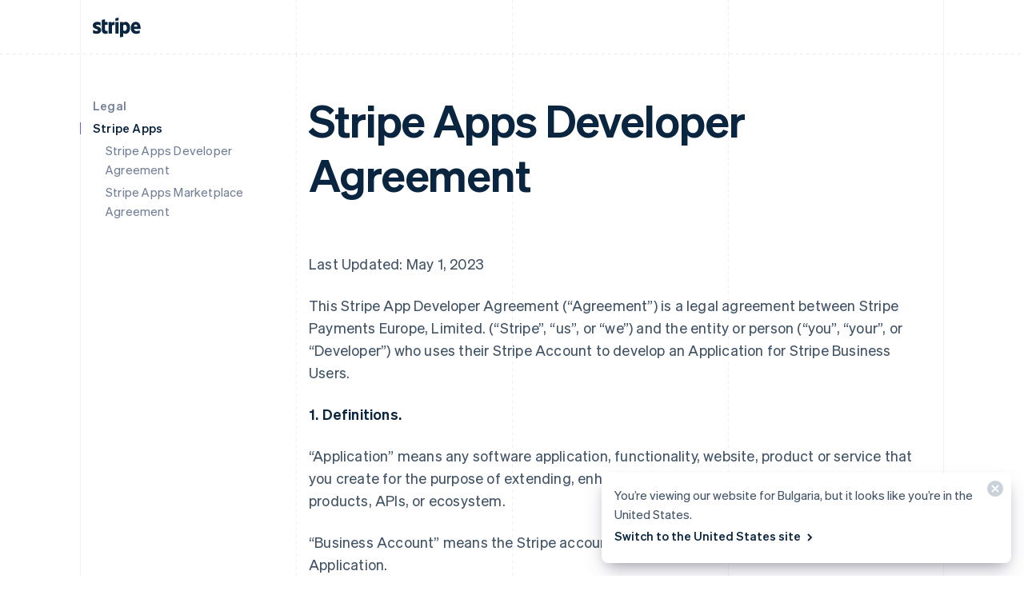

--- FILE ---
content_type: text/css; charset=utf-8
request_url: https://b.stripecdn.com/mkt-statics-srv/assets/v1-NavigationItem-f544686084df21c54839.css
body_size: -408
content:
.LegalNavItem{--linkColor:#727f96;--linkWeight:var(--fontWeightNormal)}.LegalNavItem.LegalNavItem--isTopLevel{--linkWeight:var(--fontWeightSemibold)}

--- FILE ---
content_type: text/css; charset=utf-8
request_url: https://b.stripecdn.com/mkt-statics-srv/assets/v1-Copy-1d1c3373b0854daf173b.css
body_size: 1099
content:
.Copy{--paddingLeft:var(--columnPaddingNormal);--paddingRight:var(--columnPaddingMedium);--headerPaddingLeft:var(--paddingLeft);--headerPaddingRight:var(--paddingRight);--headerMaxWidth:var(--copyMaxWidth);--bodyPaddingLeft:var(--paddingLeft);--bodyPaddingRight:var(--paddingRight);--bodyMaxWidth:var(--copyMaxWidth);--footerPaddingLeft:var(--paddingLeft);--footerPaddingRight:var(--paddingLeft);--footerRowGap:var(--rowGapMedium);--ctaSpacing:16px;--footerGap:"";scroll-margin-top:var(--fixedNavScrollMargin)}.HubPage .Copy{--paddingLeft:0px;--paddingRight:0px;--footerRowGap:32px;--titleAnchorDisplay:none}.Copy--accented{--titleColor:var(--accentColor)}.Copy.variant--Hero{--titleFontSize:48px;--titleLineHeight:56px;--titleLetterSpacing:-0.02em;--rowGap:var(--rowGapLarge)}.Copy.variant--Hero,.Copy.variant--Section{--titleWeight:var(--fontWeightBold);--paragraphGap:20px}.Copy.variant--Section{--paddingRight:var(--columnPaddingXLarge);--rowGap:var(--rowGapMedium);--titleFontSize:34px;--titleLineHeight:1.294117647;--titleLetterSpacing:-0.1px}.HubPage .Copy.variant--Section{--rowGap:16px;--titleFontSize:32px;--titleWeight:var(--fontWeightSemibold);--titleLineHeight:40px;--titleLetterSpacing:-0.64px;--bodyFontSize:18px;--bodyLineHeight:1.5555555556}@media (min-width:900px){.HubPage .Copy.variant--Section{--titleFontSize:48px;--titleLineHeight:56px;--titleLetterSpacing:-0.96px}}.CondensedExperiment .Copy.variant--Section{--rowGap:16px}.Copy.variant--Subsection{--paddingRight:var(--columnPaddingXLarge);--rowGap:var(--rowGapMedium);--titleFontSize:24px;--titleLineHeight:1.333333333;--titleWeight:var(--fontWeightBold);--titleLetterSpacing:0.1px;--paragraphGap:20px}.HubPage .Copy.variant--Subsection{--rowGap:16px;--footerRowGap:32px;--titleFontSize:24px;--titleLineHeight:32px;--titleWeight:var(--fontWeightSemibold);--bodyFontSize:18px;--bodyLineHeight:28px}@media (min-width:600px){.HubPage .Copy.variant--Subsection{--titleFontSize:28px;--titleLineHeight:36px;--paddingRight:40px}}.Copy.variant--Footer{--paddingRight:var(--columnPaddingXLarge);--rowGap:var(--rowGapMedium);--paragraphGap:20px}.Copy.variant--Footer,.Copy.variant--Stat{--titleFontSize:24px;--titleLineHeight:1.333333333;--titleWeight:var(--fontWeightBold);--titleLetterSpacing:0.1px}.Copy.variant--Detail,.Copy.variant--Stat{--rowGap:var(--rowGapNormal);--titleBorderColor:var(--accentColor);--bodyFontSize:15px;--bodyLineHeight:1.6}.Copy.variant--Detail{--titleFontSize:15px;--titleLineHeight:1.6;--titleWeight:var(--fontWeightSemibold);--titleLetterSpacing:0.2px;--paragraphGap:8px}html[lang^=ja] .Copy.variant--Detail{--titleWeight:425}.HubPage .Copy.variant--Detail{--titleFontSize:18px;--titleWeight:var(--fontWeightSemibold);--titleLineHeight:28px;--bodyFontSize:15px;--bodyLineHeight:24px}@media (min-width:600px){.HubPage .Copy.variant--Detail{--paddingRight:40px}}.Copy__title.Copy__title--wrapBalance{text-wrap:balance}.Copy__title.Copy__title--wrapPretty{text-wrap:pretty}@media (min-width:600px){.Copy.variant--Subsection{--titleFontSize:26px;--titleLineHeight:1.384615385;--titleLetterSpacing:0}}@media (min-width:1112px){.Copy.variant--Hero{--titleFontSize:56px;--titleLineHeight:68px}.Copy.variant--Section{--titleFontSize:38px;--titleLineHeight:1.263157895;--titleLetterSpacing:-0.2px}}.Copy{--titleFont:var(--titleWeight) var(--titleFontSize)/var(--titleLineHeight) var(--fontFamily);--captionFont:var(--fontWeightBold) var(--captionFontSize,18px)/var(--captionLineHeight,1.555555556) var(--fontFamily);--bodyFont:var(--fontWeightNormal) var(--bodyFontSize,18px)/var(--bodyLineHeight,1.555555556) var(--fontFamily);letter-spacing:.2px}.Copy,.Copy__header{display:grid;row-gap:var(--rowGap)}.Copy__header{position:relative;grid-template-columns:minmax(0,1fr);padding:0 var(--headerPaddingRight) 0 var(--headerPaddingLeft);max-width:var(--headerMaxWidth)}.Copy__header.variant--HeroCondensed{align-items:center;display:flex;padding:0 16px 0 var(--headerPaddingLeft)}.Copy__header.variant--HeroCondensed .Copy__icon{margin-right:16px}.Copy__header.variant--HeroCondensed .Copy__title{font-size:15px;font-weight:500}.Copy__header.variant--Condensed{--rowGap:16px}.Copy__icon{min-height:40px;display:flex;align-items:flex-end;margin-bottom:var(--rowGap)}.Copy__caption{font:var(--captionFont);color:var(--accentColor)}html[lang^=ja] .Copy__caption{font-weight:600;font-variation-settings:"wght" 500}.Copy__title{position:relative;font:var(--titleFont);color:var(--titleColor);letter-spacing:var(--titleLetterSpacing,inherit);word-wrap:break-word;overflow-wrap:break-word}html[lang^=ja] .Copy__title{font-weight:600;font-variation-settings:"wght" var(--titleWeight)}.Copy__title:before{display:var(--titleAnchorDisplay,block);position:absolute;top:calc(.5px + var(--titleLineHeight)*var(--titleFontSize)/2 - var(--titleFontSize)/2);left:calc(var(--headerPaddingLeft)*-1);width:1px;height:var(--titleFontSize);background-color:var(--titleBorderColor,transparent);content:""}.Copy__title .Badge{position:relative;top:-3px;margin-left:2px}.variant--Detail .Copy__title .Badge{top:-1px}.Copy__body.variant--Detail{--bodyFont:var(--fontWeightNormal) 15px/1.6 var(--fontFamily)}.Copy__body{padding:0 var(--bodyPaddingRight) 0 var(--bodyPaddingLeft);font:var(--bodyFont);color:var(--textColor);max-width:var(--bodyMaxWidth)}.Copy__body img{max-width:100%}.Copy__body p+p{margin-top:var(--paragraphGap)}.Copy__body.Copy__body--wrapBalance{text-wrap:balance}.Copy__body.Copy__body--wrapPretty{text-wrap:pretty}.Copy__footer{display:grid;grid-auto-columns:minmax(0,1fr);row-gap:var(--footerRowGap);margin-top:calc(var(--footerGap, var(--rowGap)) - var(--rowGap));padding:0 var(--footerPaddingRight) 0 var(--footerPaddingLeft)}.Copy__footer>.CtaButton,.Copy__footer>.CtaLink{justify-self:flex-start}.Copy__footer--alignCenter{justify-items:center;text-align:center}.Copy__footer>.List[data-column-count="2"]{max-width:calc(var(--columnWidth)*2)}.Copy__footer>.CopyBody--anchored{margin-left:calc(var(--columnPaddingNormal)*-1)}.Copy.variant--Superhero{--rowGap:var(--rowGapLarge);--titleWeight:var(--fontWeightBold);--paragraphGap:20px}.HubPage .Copy.variant--Superhero{--titleFontMin:50;--titleFontMax:76;--viewportMin:var(--viewportWidthSmall);--viewportMax:var(--viewportWidthMedium);--titleFontSize:calc(var(--titleFontMin)*1px + (var(--titleFontMax) - var(--titleFontMin))*(var(--windowWidth) - var(--viewportMin)*1px)/(var(--viewportMax) - var(--viewportMin)));;--titleLineHeight:1.04;--titleLetterSpacing:-0.04em;--titleWeight:var(--fontWeightSemibold);--titleFont:var(--titleWeight) var(--titleFontSize)/var(--titleLineHeight) var(--fontFamily);--headerMarginTop:100px;--headerPadding:0 var(--headerPaddingRight) 0 var(--headerPaddingLeft);min-width:0;padding:var(--headerPadding);--rowGap:var(--rowGapLarge);--paragraphGap:20px}@media (min-width:600px){.HubPage .Copy.variant--Superhero{--headerPaddingRight:var(--columnPaddingNone);--titleFontMin:60;--viewportMin:var(--viewportWidthMedium);--viewportMax:var(--viewportWidthLarge)}}@media (min-width:900px) and (max-height:700px){.HubPage .Copy.variant--Superhero{--titleFontSize:64px}}@media (min-width:1112px){.HubPage .Copy.variant--Superhero{--titleFontSize:76px}}

--- FILE ---
content_type: text/javascript; charset=utf-8
request_url: https://b.stripecdn.com/mkt-statics-srv/assets/v1-Bootstrapper-FG6CQPLZ.js
body_size: -407
content:
import{a}from"./v1-chunk-SEOC6CDU.js";import"./v1-chunk-6IOYUKIA.js";import"./v1-chunk-QAMXPDSP.js";import"./v1-chunk-KRFHEYKE.js";import"./v1-chunk-KWARAS4N.js";export{a as loadScripts};
